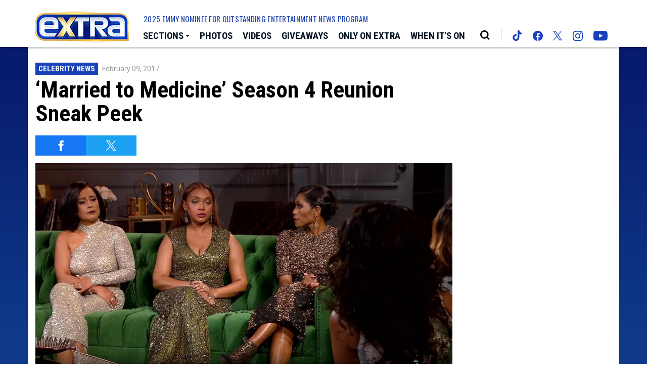

--- FILE ---
content_type: text/html; charset=utf-8
request_url: https://www.google.com/recaptcha/api2/aframe
body_size: 268
content:
<!DOCTYPE HTML><html><head><meta http-equiv="content-type" content="text/html; charset=UTF-8"></head><body><script nonce="KDyn1gWppCfxwEjtQ5dLGA">/** Anti-fraud and anti-abuse applications only. See google.com/recaptcha */ try{var clients={'sodar':'https://pagead2.googlesyndication.com/pagead/sodar?'};window.addEventListener("message",function(a){try{if(a.source===window.parent){var b=JSON.parse(a.data);var c=clients[b['id']];if(c){var d=document.createElement('img');d.src=c+b['params']+'&rc='+(localStorage.getItem("rc::a")?sessionStorage.getItem("rc::b"):"");window.document.body.appendChild(d);sessionStorage.setItem("rc::e",parseInt(sessionStorage.getItem("rc::e")||0)+1);localStorage.setItem("rc::h",'1768697435186');}}}catch(b){}});window.parent.postMessage("_grecaptcha_ready", "*");}catch(b){}</script></body></html>